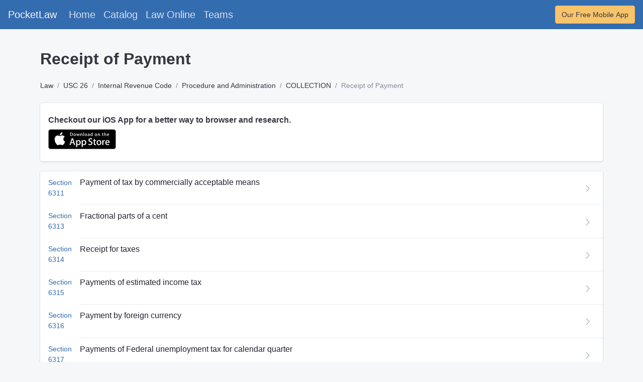

--- FILE ---
content_type: text/html; charset=utf-8
request_url: https://getpocketlaw.com/law/usc_26/subchapter-b-receipt-of-payment_ea2f33ea7229
body_size: 8057
content:
<!DOCTYPE html>
<html lang="en">
  <head>
    <title>PocketLaw | USC 26 | Receipt of Payment</title>
    <meta name="csrf-param" content="authenticity_token" />
<meta name="csrf-token" content="7GJGnWcsztqazWbU4/Te+ynJ64b/Gy8Nx8KTGM1+fFbefu71AS7f3E3xbRM88K9hJXmqYPr1RAEY+d3fvzH+rQ==" />
    

    <meta charset="utf-8" />
    <meta name="viewport" content="width=device-width, initial-scale=1.0">

    <link rel="shortcut icon" href="/favicon.ico" type="image/x-icon">
    <link rel="icon" href="/favicon.ico" type="image/x-icon">
    <link rel="apple-touch-icon" type="image/png" href="/apple-icon-57x57.png" sizes="57x57">
    <link rel="apple-touch-icon" type="image/png" href="/apple-icon-60x60.png" sizes="60x60">
    <link rel="apple-touch-icon" type="image/png" href="/apple-icon-72x72.png" sizes="72x72">
    <link rel="apple-touch-icon" type="image/png" href="/apple-icon-76x76.png" sizes="76x76">
    <link rel="apple-touch-icon" type="image/png" href="/apple-icon-114x114.png" sizes="114x114">
    <link rel="apple-touch-icon" type="image/png" href="/apple-icon-120x120.png" sizes="120x120">
    <link rel="apple-touch-icon" type="image/png" href="/apple-icon-144x144.png" sizes="144x144">
    <link rel="apple-touch-icon" type="image/png" href="/apple-icon-152x152.png" sizes="152x152">
    <link rel="apple-touch-icon" type="image/png" href="/apple-icon-180x180.png" sizes="180x180">
    <link rel="icon" type="image/png" href="/android-icon-192x192.png" sizes="192x192">
    <link rel="icon" type="image/png" href="/favicon-32x32.png" sizes="32x32">
    <link rel="icon" type="image/png" href="/favicon-96x96.png" sizes="96x96">
    <link rel="icon" type="image/png" href="/favicon-16x16.png" sizes="16x16">
    <link rel="manifest" href="/manifest.json">
    <meta name="msapplication-TileColor" content="#ffffff">
    <meta name="msapplication-TileImage" content="favicon/ms-icon-144x144.png">
    <meta name="theme-color" content="#ffffff">

    <script type="application/ld+json">
    {
      "@context": "https://schema.org",
      "@type": "Organization",
      "url": "https://getpocketlaw.com/"
    }
    </script>

    <meta property="og:url" content="https://getpocketlaw.com/">


      <!-- Global site tag (gtag.js) - Google Analytics -->
  <script async src="https://www.googletagmanager.com/gtag/js?id=G-E22ZL9GMHP"></script>
  <script>
    window.dataLayer = window.dataLayer || [];
    function gtag(){dataLayer.push(arguments);}
    gtag('js', new Date());

    gtag('config', 'G-E22ZL9GMHP');
  </script>

      <script>
      (function(h,o,t,j,a,r){
          h.hj=h.hj||function(){(h.hj.q=h.hj.q||[]).push(arguments)};
          h._hjSettings={hjid:2798488,hjsv:6};
          a=o.getElementsByTagName('head')[0];
          r=o.createElement('script');r.async=1;
          r.src=t+h._hjSettings.hjid+j+h._hjSettings.hjsv;
          a.appendChild(r);
      })(window,document,'https://static.hotjar.com/c/hotjar-','.js?sv=');
  </script>

      <script>
    (function(b,r,a,n,c,h,_,s,d,k){if(!b[n]||!b[n]._q){for(;s<_.length;)c(h,_[s++]);d=r.createElement(a);d.async=1;d.src="https://cdn.branch.io/branch-latest.min.js";k=r.getElementsByTagName(a)[0];k.parentNode.insertBefore(d,k);b[n]=h}})(window,document,"script","branch",function(b,r){b[r]=function(){b._q.push([r,arguments])}},{_q:[],_v:1},"addListener applyCode autoAppIndex banner closeBanner closeJourney creditHistory credits data deepview deepviewCta first getCode init link logout redeem referrals removeListener sendSMS setBranchViewData setIdentity track validateCode trackCommerceEvent logEvent disableTracking".split(" "), 0);
    // init Branch
    branch.init('key_live_hj1SocWzsh98LiPYev8fzlafAyeNuzxE');
    </script>


      <link rel="stylesheet" media="screen" href="/packs/css/core-1e979f25.css" data-turbolinks-track="reload" />
<link rel="stylesheet" media="screen" href="/packs/css/catalog-b20c357a.css" data-turbolinks-track="reload" />
  <script src="/packs/js/core-59d92545fcafe8711f00.js" data-turbolinks-track="reload"></script>
<script src="/packs/js/catalog-7c6216f77ec5a01defc3.js" data-turbolinks-track="reload"></script>
  <script>
    window.exempt = true
  </script>

  </head>

  <body>
      <nav class="navbar navbar-expand-lg navbar-dark bg-primary mb-3">
  <a class="navbar-brand targa" href="/">PocketLaw</a>
  <!-- toggle menu -->
  <button class="hamburger hamburger-squeeze hamburger-toggle d-lg-none" type="button" data-toggle="collapse" data-target="#navbarColor{{forloop.index}}" aria-controls="navbarColor{{forloop.index}}" aria-expanded="false" aria-label="Toggle navigation">
    <span class="hamburger-box">
      <span class="hamburger-inner"></span>
    </span>
  </button>
  <!-- /toggle menu -->
  <!-- .navbar-collapse -->
  <div class="collapse navbar-collapse" id="navbarColor{{forloop.index}}">
    <!-- .navbar-nav -->
    <ul class="navbar-nav mr-auto">
      <li class="nav-item">
        <a class="nav-link targa" href="/">Home</a>
      </li>
      <li class="nav-item">
        <a class="nav-link targa" href="/catalog">Catalog</a>
      </li>
      <li class="nav-item">
        <a class="nav-link targa" href="/law">Law Online</a>
      </li>
      <li class="nav-item">
        <a class="nav-link targa" href="/teams">Teams</a>
      </li>
    </ul>
    <div class="form-inline my-2 my-lg-0">
      <div class="top-bar-search d-flex">
        <a class="targa" href="https://apps.apple.com/us/app/pocketlaw-legal-references/id1528174049" target="_blank"><button type="button" class="btn btn-warning">Our Free Mobile App</button></a>
      </div>
    </div>
  </div>
</nav>
  <div class="container">
    <div class="row">
      <div class="col-12">
        <div class="pt-4"></div>
        <h2>Receipt of Payment</h2>
        <div class="pt-3"></div>
        <ol class="breadcrumb">
          <li class="breadcrumb-item">
            <a class="targa" href="/law">Law</a>
          </li>
              <li class="breadcrumb-item">
                <a class="targa" href="/law/usc_26">USC 26</a>
              </li>

              <li class="breadcrumb-item">
                <a class="targa" href="/law/usc_26/title-26-internal-revenue-code_f85ab64929d8">Internal Revenue Code</a>
              </li>
              <li class="breadcrumb-item">
                <a class="targa" href="/law/usc_26/subtitle-f-procedure-and-administration_6ef62349992c">Procedure and Administration</a>
              </li>
              <li class="breadcrumb-item">
                <a class="targa" href="/law/usc_26/chapter-64-collection_f4a57610bfcf">COLLECTION</a>
              </li>
              <li class="breadcrumb-item active">Receipt of Payment</li>
        </ol>
        <div class="pt-3"></div>
        <div class="list-group list-group-media mb-3">
  <div class="list-group-item list-group-item-action">
    <div class="list-group-item-body">
      <h4 class="list-group-item-title">Checkout our iOS App for a better way to browser and research.</h4>

      <a href=https://apps.apple.com/us/app/id1557890433 class="targa" target="_blank">
        <svg version="1.1" id="US_UK_Download_on_the" xmlns="http://www.w3.org/2000/svg" xmlns:xlink="http://www.w3.org/1999/xlink"
          x="0px" y="0px" width="135px" height="40px" viewBox="0 0 135 40" enable-background="new 0 0 135 40" xml:space="preserve">
        <g>
          <path fill="#A6A6A6" d="M130.197,40H4.729C2.122,40,0,37.872,0,35.267V4.726C0,2.12,2.122,0,4.729,0h125.468
            C132.803,0,135,2.12,135,4.726v30.541C135,37.872,132.803,40,130.197,40L130.197,40z"/>
          <path d="M134.032,35.268c0,2.116-1.714,3.83-3.834,3.83H4.729c-2.119,0-3.839-1.714-3.839-3.83V4.725
            c0-2.115,1.72-3.835,3.839-3.835h125.468c2.121,0,3.834,1.72,3.834,3.835L134.032,35.268L134.032,35.268z"/>
          <g>
            <g>
              <path fill="#FFFFFF" d="M30.128,19.784c-0.029-3.223,2.639-4.791,2.761-4.864c-1.511-2.203-3.853-2.504-4.676-2.528
                c-1.967-0.207-3.875,1.177-4.877,1.177c-1.022,0-2.565-1.157-4.228-1.123c-2.14,0.033-4.142,1.272-5.24,3.196
                c-2.266,3.923-0.576,9.688,1.595,12.859c1.086,1.553,2.355,3.287,4.016,3.226c1.625-0.067,2.232-1.036,4.193-1.036
                c1.943,0,2.513,1.036,4.207,0.997c1.744-0.028,2.842-1.56,3.89-3.127c1.255-1.78,1.759-3.533,1.779-3.623
                C33.507,24.924,30.161,23.647,30.128,19.784z"/>
              <path fill="#FFFFFF" d="M26.928,10.306c0.874-1.093,1.472-2.58,1.306-4.089c-1.265,0.056-2.847,0.875-3.758,1.944
                c-0.806,0.942-1.526,2.486-1.34,3.938C24.557,12.205,26.016,11.382,26.928,10.306z"/>
            </g>
          </g>
          <g>
            <path fill="#FFFFFF" d="M53.645,31.504h-2.271l-1.244-3.909h-4.324l-1.185,3.909h-2.211l4.284-13.308h2.646L53.645,31.504z
              M49.755,25.955L48.63,22.48c-0.119-0.355-0.342-1.191-0.671-2.507h-0.04c-0.131,0.566-0.342,1.402-0.632,2.507l-1.105,3.475
              H49.755z"/>
            <path fill="#FFFFFF" d="M64.662,26.588c0,1.632-0.441,2.922-1.323,3.869c-0.79,0.843-1.771,1.264-2.942,1.264
              c-1.264,0-2.172-0.454-2.725-1.362h-0.04v5.055h-2.132V25.067c0-1.026-0.027-2.079-0.079-3.159h1.875l0.119,1.521h0.04
              c0.711-1.146,1.79-1.718,3.238-1.718c1.132,0,2.077,0.447,2.833,1.342C64.284,23.949,64.662,25.127,64.662,26.588z M62.49,26.666
              c0-0.934-0.21-1.704-0.632-2.31c-0.461-0.632-1.08-0.948-1.856-0.948c-0.526,0-1.004,0.176-1.431,0.523
              c-0.428,0.35-0.708,0.807-0.839,1.373c-0.066,0.264-0.099,0.48-0.099,0.65v1.6c0,0.698,0.214,1.287,0.642,1.768
              s0.984,0.721,1.668,0.721c0.803,0,1.428-0.31,1.875-0.928C62.266,28.496,62.49,27.68,62.49,26.666z"/>
            <path fill="#FFFFFF" d="M75.699,26.588c0,1.632-0.441,2.922-1.324,3.869c-0.789,0.843-1.77,1.264-2.941,1.264
              c-1.264,0-2.172-0.454-2.724-1.362H68.67v5.055h-2.132V25.067c0-1.026-0.027-2.079-0.079-3.159h1.875l0.119,1.521h0.04
              c0.71-1.146,1.789-1.718,3.238-1.718c1.131,0,2.076,0.447,2.834,1.342C75.32,23.949,75.699,25.127,75.699,26.588z M73.527,26.666
              c0-0.934-0.211-1.704-0.633-2.31c-0.461-0.632-1.078-0.948-1.855-0.948c-0.527,0-1.004,0.176-1.432,0.523
              c-0.428,0.35-0.707,0.807-0.838,1.373c-0.065,0.264-0.099,0.48-0.099,0.65v1.6c0,0.698,0.214,1.287,0.64,1.768
              c0.428,0.48,0.984,0.721,1.67,0.721c0.803,0,1.428-0.31,1.875-0.928C73.303,28.496,73.527,27.68,73.527,26.666z"/>
            <path fill="#FFFFFF" d="M88.039,27.772c0,1.132-0.393,2.053-1.182,2.764c-0.867,0.777-2.074,1.165-3.625,1.165
              c-1.432,0-2.58-0.276-3.449-0.829l0.494-1.777c0.936,0.566,1.963,0.85,3.082,0.85c0.803,0,1.428-0.182,1.877-0.544
              c0.447-0.362,0.67-0.848,0.67-1.454c0-0.54-0.184-0.995-0.553-1.364c-0.367-0.369-0.98-0.712-1.836-1.029
              c-2.33-0.869-3.494-2.142-3.494-3.816c0-1.094,0.408-1.991,1.225-2.689c0.814-0.699,1.9-1.048,3.258-1.048
              c1.211,0,2.217,0.211,3.02,0.632l-0.533,1.738c-0.75-0.408-1.598-0.612-2.547-0.612c-0.75,0-1.336,0.185-1.756,0.553
              c-0.355,0.329-0.533,0.73-0.533,1.205c0,0.526,0.203,0.961,0.611,1.303c0.355,0.316,1,0.658,1.936,1.027
              c1.145,0.461,1.986,1,2.527,1.618C87.77,26.081,88.039,26.852,88.039,27.772z"/>
            <path fill="#FFFFFF" d="M95.088,23.508h-2.35v4.659c0,1.185,0.414,1.777,1.244,1.777c0.381,0,0.697-0.033,0.947-0.099l0.059,1.619
              c-0.42,0.157-0.973,0.236-1.658,0.236c-0.842,0-1.5-0.257-1.975-0.77c-0.473-0.514-0.711-1.376-0.711-2.587v-4.837h-1.4v-1.6h1.4
              v-1.757l2.094-0.632v2.389h2.35V23.508z"/>
            <path fill="#FFFFFF" d="M105.691,26.627c0,1.475-0.422,2.686-1.264,3.633c-0.883,0.975-2.055,1.461-3.516,1.461
              c-1.408,0-2.529-0.467-3.365-1.401s-1.254-2.113-1.254-3.534c0-1.487,0.43-2.705,1.293-3.652c0.861-0.948,2.023-1.422,3.484-1.422
              c1.408,0,2.541,0.467,3.396,1.402C105.283,24.021,105.691,25.192,105.691,26.627z M103.479,26.696
              c0-0.885-0.189-1.644-0.572-2.277c-0.447-0.766-1.086-1.148-1.914-1.148c-0.857,0-1.508,0.383-1.955,1.148
              c-0.383,0.634-0.572,1.405-0.572,2.317c0,0.885,0.189,1.644,0.572,2.276c0.461,0.766,1.105,1.148,1.936,1.148
              c0.814,0,1.453-0.39,1.914-1.168C103.281,28.347,103.479,27.58,103.479,26.696z"/>
            <path fill="#FFFFFF" d="M112.621,23.783c-0.211-0.039-0.436-0.059-0.672-0.059c-0.75,0-1.33,0.283-1.738,0.85
              c-0.355,0.5-0.533,1.132-0.533,1.895v5.035h-2.131l0.02-6.574c0-1.106-0.027-2.113-0.08-3.021h1.857l0.078,1.836h0.059
              c0.225-0.631,0.58-1.139,1.066-1.52c0.475-0.343,0.988-0.514,1.541-0.514c0.197,0,0.375,0.014,0.533,0.039V23.783z"/>
            <path fill="#FFFFFF" d="M122.156,26.252c0,0.382-0.025,0.704-0.078,0.967h-6.396c0.025,0.948,0.334,1.673,0.928,2.173
              c0.539,0.447,1.236,0.671,2.092,0.671c0.947,0,1.811-0.151,2.588-0.454l0.334,1.48c-0.908,0.396-1.98,0.593-3.217,0.593
              c-1.488,0-2.656-0.438-3.506-1.313c-0.848-0.875-1.273-2.05-1.273-3.524c0-1.447,0.395-2.652,1.186-3.613
              c0.828-1.026,1.947-1.539,3.355-1.539c1.383,0,2.43,0.513,3.141,1.539C121.873,24.047,122.156,25.055,122.156,26.252z
              M120.123,25.699c0.014-0.632-0.125-1.178-0.414-1.639c-0.369-0.593-0.936-0.889-1.699-0.889c-0.697,0-1.264,0.289-1.697,0.869
              c-0.355,0.461-0.566,1.014-0.631,1.658H120.123z"/>
          </g>
          <g>
            <g>
              <path fill="#FFFFFF" d="M49.05,10.009c0,1.177-0.353,2.063-1.058,2.658c-0.653,0.549-1.581,0.824-2.783,0.824
                c-0.596,0-1.106-0.026-1.533-0.078V6.982c0.557-0.09,1.157-0.136,1.805-0.136c1.145,0,2.008,0.249,2.59,0.747
                C48.723,8.156,49.05,8.961,49.05,10.009z M47.945,10.038c0-0.763-0.202-1.348-0.606-1.756c-0.404-0.407-0.994-0.611-1.771-0.611
                c-0.33,0-0.611,0.022-0.844,0.068v4.889c0.129,0.02,0.365,0.029,0.708,0.029c0.802,0,1.421-0.223,1.857-0.669
                S47.945,10.892,47.945,10.038z"/>
              <path fill="#FFFFFF" d="M54.909,11.037c0,0.725-0.207,1.319-0.621,1.785c-0.434,0.479-1.009,0.718-1.727,0.718
                c-0.692,0-1.243-0.229-1.654-0.689c-0.41-0.459-0.615-1.038-0.615-1.736c0-0.73,0.211-1.329,0.635-1.794s0.994-0.698,1.712-0.698
                c0.692,0,1.248,0.229,1.669,0.688C54.708,9.757,54.909,10.333,54.909,11.037z M53.822,11.071c0-0.435-0.094-0.808-0.281-1.119
                c-0.22-0.376-0.533-0.564-0.94-0.564c-0.421,0-0.741,0.188-0.961,0.564c-0.188,0.311-0.281,0.69-0.281,1.138
                c0,0.435,0.094,0.808,0.281,1.119c0.227,0.376,0.543,0.564,0.951,0.564c0.4,0,0.714-0.191,0.94-0.574
                C53.725,11.882,53.822,11.506,53.822,11.071z"/>
              <path fill="#FFFFFF" d="M62.765,8.719l-1.475,4.714h-0.96l-0.611-2.047c-0.155-0.511-0.281-1.019-0.379-1.523h-0.019
                c-0.091,0.518-0.217,1.025-0.379,1.523l-0.649,2.047h-0.971l-1.387-4.714h1.077l0.533,2.241c0.129,0.53,0.235,1.035,0.32,1.513
                h0.019c0.078-0.394,0.207-0.896,0.389-1.503l0.669-2.25h0.854l0.641,2.202c0.155,0.537,0.281,1.054,0.378,1.552h0.029
                c0.071-0.485,0.178-1.002,0.32-1.552l0.572-2.202H62.765z"/>
              <path fill="#FFFFFF" d="M68.198,13.433H67.15v-2.7c0-0.832-0.316-1.248-0.95-1.248c-0.311,0-0.562,0.114-0.757,0.343
                c-0.193,0.229-0.291,0.499-0.291,0.808v2.796h-1.048v-3.366c0-0.414-0.013-0.863-0.038-1.349h0.921l0.049,0.737h0.029
                c0.122-0.229,0.304-0.418,0.543-0.569c0.284-0.176,0.602-0.265,0.95-0.265c0.44,0,0.806,0.142,1.097,0.427
                c0.362,0.349,0.543,0.87,0.543,1.562V13.433z"/>
              <path fill="#FFFFFF" d="M71.088,13.433h-1.047V6.556h1.047V13.433z"/>
              <path fill="#FFFFFF" d="M77.258,11.037c0,0.725-0.207,1.319-0.621,1.785c-0.434,0.479-1.01,0.718-1.727,0.718
                c-0.693,0-1.244-0.229-1.654-0.689c-0.41-0.459-0.615-1.038-0.615-1.736c0-0.73,0.211-1.329,0.635-1.794s0.994-0.698,1.711-0.698
                c0.693,0,1.248,0.229,1.67,0.688C77.057,9.757,77.258,10.333,77.258,11.037z M76.17,11.071c0-0.435-0.094-0.808-0.281-1.119
                c-0.219-0.376-0.533-0.564-0.939-0.564c-0.422,0-0.742,0.188-0.961,0.564c-0.188,0.311-0.281,0.69-0.281,1.138
                c0,0.435,0.094,0.808,0.281,1.119c0.227,0.376,0.543,0.564,0.951,0.564c0.4,0,0.713-0.191,0.939-0.574
                C76.074,11.882,76.17,11.506,76.17,11.071z"/>
              <path fill="#FFFFFF" d="M82.33,13.433h-0.941l-0.078-0.543h-0.029c-0.322,0.433-0.781,0.65-1.377,0.65
                c-0.445,0-0.805-0.143-1.076-0.427c-0.246-0.258-0.369-0.579-0.369-0.96c0-0.576,0.24-1.015,0.723-1.319
                c0.482-0.304,1.16-0.453,2.033-0.446V10.3c0-0.621-0.326-0.931-0.979-0.931c-0.465,0-0.875,0.117-1.229,0.349l-0.213-0.688
                c0.438-0.271,0.979-0.407,1.617-0.407c1.232,0,1.85,0.65,1.85,1.95v1.736C82.262,12.78,82.285,13.155,82.33,13.433z
                M81.242,11.813v-0.727c-1.156-0.02-1.734,0.297-1.734,0.95c0,0.246,0.066,0.43,0.201,0.553c0.135,0.123,0.307,0.184,0.512,0.184
                c0.23,0,0.445-0.073,0.641-0.218c0.197-0.146,0.318-0.331,0.363-0.558C81.236,11.946,81.242,11.884,81.242,11.813z"/>
              <path fill="#FFFFFF" d="M88.285,13.433h-0.93l-0.049-0.757h-0.029c-0.297,0.576-0.803,0.864-1.514,0.864
                c-0.568,0-1.041-0.223-1.416-0.669s-0.562-1.025-0.562-1.736c0-0.763,0.203-1.381,0.611-1.853c0.395-0.44,0.879-0.66,1.455-0.66
                c0.633,0,1.076,0.213,1.328,0.64h0.02V6.556h1.049v5.607C88.248,12.622,88.26,13.045,88.285,13.433z M87.199,11.445v-0.786
                c0-0.136-0.01-0.246-0.029-0.33c-0.059-0.252-0.186-0.464-0.379-0.635c-0.195-0.171-0.43-0.257-0.701-0.257
                c-0.391,0-0.697,0.155-0.922,0.466c-0.223,0.311-0.336,0.708-0.336,1.193c0,0.466,0.107,0.844,0.322,1.135
                c0.227,0.31,0.533,0.465,0.916,0.465c0.344,0,0.619-0.129,0.828-0.388C87.1,12.069,87.199,11.781,87.199,11.445z"/>
              <path fill="#FFFFFF" d="M97.248,11.037c0,0.725-0.207,1.319-0.621,1.785c-0.434,0.479-1.008,0.718-1.727,0.718
                c-0.691,0-1.242-0.229-1.654-0.689c-0.41-0.459-0.615-1.038-0.615-1.736c0-0.73,0.211-1.329,0.635-1.794s0.994-0.698,1.713-0.698
                c0.691,0,1.248,0.229,1.668,0.688C97.047,9.757,97.248,10.333,97.248,11.037z M96.162,11.071c0-0.435-0.094-0.808-0.281-1.119
                c-0.221-0.376-0.533-0.564-0.941-0.564c-0.42,0-0.74,0.188-0.961,0.564c-0.188,0.311-0.281,0.69-0.281,1.138
                c0,0.435,0.094,0.808,0.281,1.119c0.227,0.376,0.543,0.564,0.951,0.564c0.4,0,0.715-0.191,0.941-0.574
                C96.064,11.882,96.162,11.506,96.162,11.071z"/>
              <path fill="#FFFFFF" d="M102.883,13.433h-1.047v-2.7c0-0.832-0.316-1.248-0.951-1.248c-0.311,0-0.562,0.114-0.756,0.343
                s-0.291,0.499-0.291,0.808v2.796h-1.049v-3.366c0-0.414-0.012-0.863-0.037-1.349h0.92l0.049,0.737h0.029
                c0.123-0.229,0.305-0.418,0.543-0.569c0.285-0.176,0.602-0.265,0.951-0.265c0.439,0,0.805,0.142,1.096,0.427
                c0.363,0.349,0.543,0.87,0.543,1.562V13.433z"/>
              <path fill="#FFFFFF" d="M109.936,9.504h-1.154v2.29c0,0.582,0.205,0.873,0.611,0.873c0.188,0,0.344-0.016,0.467-0.049
                l0.027,0.795c-0.207,0.078-0.479,0.117-0.814,0.117c-0.414,0-0.736-0.126-0.969-0.378c-0.234-0.252-0.35-0.676-0.35-1.271V9.504
                h-0.689V8.719h0.689V7.855l1.027-0.31v1.173h1.154V9.504z"/>
              <path fill="#FFFFFF" d="M115.484,13.433h-1.049v-2.68c0-0.845-0.316-1.268-0.949-1.268c-0.486,0-0.818,0.245-1,0.735
                c-0.031,0.103-0.049,0.229-0.049,0.377v2.835h-1.047V6.556h1.047v2.841h0.02c0.33-0.517,0.803-0.775,1.416-0.775
                c0.434,0,0.793,0.142,1.078,0.427c0.355,0.355,0.533,0.883,0.533,1.581V13.433z"/>
              <path fill="#FFFFFF" d="M121.207,10.853c0,0.188-0.014,0.346-0.039,0.475h-3.143c0.014,0.466,0.164,0.821,0.455,1.067
                c0.266,0.22,0.609,0.33,1.029,0.33c0.465,0,0.889-0.074,1.271-0.223l0.164,0.728c-0.447,0.194-0.973,0.291-1.582,0.291
                c-0.73,0-1.305-0.215-1.721-0.645c-0.418-0.43-0.625-1.007-0.625-1.731c0-0.711,0.193-1.303,0.582-1.775
                c0.406-0.504,0.955-0.756,1.648-0.756c0.678,0,1.193,0.252,1.541,0.756C121.068,9.77,121.207,10.265,121.207,10.853z
                M120.207,10.582c0.008-0.311-0.061-0.579-0.203-0.805c-0.182-0.291-0.459-0.437-0.834-0.437c-0.342,0-0.621,0.142-0.834,0.427
                c-0.174,0.227-0.277,0.498-0.311,0.815H120.207z"/>
            </g>
          </g>
        </g>
        </svg>
      </a>

    </div>
  </div>
</div>
        <div class="pt-1"></div>
          <div class="card card-fluid">
            <div class="list-group list-group-flush list-group-divider">
                <div class="list-group-item">
                  <div class="list-group-item-figure">
                    <a class="targa" href="/law/usc_26/section-6311-payment-of-tax-by-commercially-acceptable-means_2be00f6bfe07">
                      <span>Section</span>
                      <br>
                      <span>6311</span>
                    </a>
                  </div>
                  <div class="list-group-item-body" style="align-self: normal;">
                    <h4 class="list-group-item-title">
                      <a class="targa" href="/law/usc_26/section-6311-payment-of-tax-by-commercially-acceptable-means_2be00f6bfe07">Payment of tax by commercially acceptable means</a>
                    </h4>
                    <p class="list-group-item-text"></p>
                  </div>
                  <div class="list-group-item-figure">
                    <button class="btn btn-sm btn-icon btn-light">
                      <svg xmlns="http://www.w3.org/2000/svg" width="16" height="16" fill="currentColor" class="bi bi-chevron-right" viewBox="0 0 16 16">
                        <path fill-rule="evenodd" d="M4.646 1.646a.5.5 0 0 1 .708 0l6 6a.5.5 0 0 1 0 .708l-6 6a.5.5 0 0 1-.708-.708L10.293 8 4.646 2.354a.5.5 0 0 1 0-.708z"/>
                      </svg>
                    </button>
                  </div>
                </div>
                <div class="list-group-item">
                  <div class="list-group-item-figure">
                    <a class="targa" href="/law/usc_26/section-6313-fractional-parts-of-a-cent_d24d63901cfe">
                      <span>Section</span>
                      <br>
                      <span>6313</span>
                    </a>
                  </div>
                  <div class="list-group-item-body" style="align-self: normal;">
                    <h4 class="list-group-item-title">
                      <a class="targa" href="/law/usc_26/section-6313-fractional-parts-of-a-cent_d24d63901cfe">Fractional parts of a cent</a>
                    </h4>
                    <p class="list-group-item-text"></p>
                  </div>
                  <div class="list-group-item-figure">
                    <button class="btn btn-sm btn-icon btn-light">
                      <svg xmlns="http://www.w3.org/2000/svg" width="16" height="16" fill="currentColor" class="bi bi-chevron-right" viewBox="0 0 16 16">
                        <path fill-rule="evenodd" d="M4.646 1.646a.5.5 0 0 1 .708 0l6 6a.5.5 0 0 1 0 .708l-6 6a.5.5 0 0 1-.708-.708L10.293 8 4.646 2.354a.5.5 0 0 1 0-.708z"/>
                      </svg>
                    </button>
                  </div>
                </div>
                <div class="list-group-item">
                  <div class="list-group-item-figure">
                    <a class="targa" href="/law/usc_26/section-6314-receipt-for-taxes_24e5dabb27ef">
                      <span>Section</span>
                      <br>
                      <span>6314</span>
                    </a>
                  </div>
                  <div class="list-group-item-body" style="align-self: normal;">
                    <h4 class="list-group-item-title">
                      <a class="targa" href="/law/usc_26/section-6314-receipt-for-taxes_24e5dabb27ef">Receipt for taxes</a>
                    </h4>
                    <p class="list-group-item-text"></p>
                  </div>
                  <div class="list-group-item-figure">
                    <button class="btn btn-sm btn-icon btn-light">
                      <svg xmlns="http://www.w3.org/2000/svg" width="16" height="16" fill="currentColor" class="bi bi-chevron-right" viewBox="0 0 16 16">
                        <path fill-rule="evenodd" d="M4.646 1.646a.5.5 0 0 1 .708 0l6 6a.5.5 0 0 1 0 .708l-6 6a.5.5 0 0 1-.708-.708L10.293 8 4.646 2.354a.5.5 0 0 1 0-.708z"/>
                      </svg>
                    </button>
                  </div>
                </div>
                <div class="list-group-item">
                  <div class="list-group-item-figure">
                    <a class="targa" href="/law/usc_26/section-6315-payments-of-estimated-income-tax_338b82deab56">
                      <span>Section</span>
                      <br>
                      <span>6315</span>
                    </a>
                  </div>
                  <div class="list-group-item-body" style="align-self: normal;">
                    <h4 class="list-group-item-title">
                      <a class="targa" href="/law/usc_26/section-6315-payments-of-estimated-income-tax_338b82deab56">Payments of estimated income tax</a>
                    </h4>
                    <p class="list-group-item-text"></p>
                  </div>
                  <div class="list-group-item-figure">
                    <button class="btn btn-sm btn-icon btn-light">
                      <svg xmlns="http://www.w3.org/2000/svg" width="16" height="16" fill="currentColor" class="bi bi-chevron-right" viewBox="0 0 16 16">
                        <path fill-rule="evenodd" d="M4.646 1.646a.5.5 0 0 1 .708 0l6 6a.5.5 0 0 1 0 .708l-6 6a.5.5 0 0 1-.708-.708L10.293 8 4.646 2.354a.5.5 0 0 1 0-.708z"/>
                      </svg>
                    </button>
                  </div>
                </div>
                <div class="list-group-item">
                  <div class="list-group-item-figure">
                    <a class="targa" href="/law/usc_26/section-6316-payment-by-foreign-currency_5555d94c1fd8">
                      <span>Section</span>
                      <br>
                      <span>6316</span>
                    </a>
                  </div>
                  <div class="list-group-item-body" style="align-self: normal;">
                    <h4 class="list-group-item-title">
                      <a class="targa" href="/law/usc_26/section-6316-payment-by-foreign-currency_5555d94c1fd8">Payment by foreign currency</a>
                    </h4>
                    <p class="list-group-item-text"></p>
                  </div>
                  <div class="list-group-item-figure">
                    <button class="btn btn-sm btn-icon btn-light">
                      <svg xmlns="http://www.w3.org/2000/svg" width="16" height="16" fill="currentColor" class="bi bi-chevron-right" viewBox="0 0 16 16">
                        <path fill-rule="evenodd" d="M4.646 1.646a.5.5 0 0 1 .708 0l6 6a.5.5 0 0 1 0 .708l-6 6a.5.5 0 0 1-.708-.708L10.293 8 4.646 2.354a.5.5 0 0 1 0-.708z"/>
                      </svg>
                    </button>
                  </div>
                </div>
                <div class="list-group-item">
                  <div class="list-group-item-figure">
                    <a class="targa" href="/law/usc_26/section-6317-payments-of-federal-unemployment-tax-for-calendar-quarter_e9a51ab97bd2">
                      <span>Section</span>
                      <br>
                      <span>6317</span>
                    </a>
                  </div>
                  <div class="list-group-item-body" style="align-self: normal;">
                    <h4 class="list-group-item-title">
                      <a class="targa" href="/law/usc_26/section-6317-payments-of-federal-unemployment-tax-for-calendar-quarter_e9a51ab97bd2">Payments of Federal unemployment tax for calendar quarter</a>
                    </h4>
                    <p class="list-group-item-text"></p>
                  </div>
                  <div class="list-group-item-figure">
                    <button class="btn btn-sm btn-icon btn-light">
                      <svg xmlns="http://www.w3.org/2000/svg" width="16" height="16" fill="currentColor" class="bi bi-chevron-right" viewBox="0 0 16 16">
                        <path fill-rule="evenodd" d="M4.646 1.646a.5.5 0 0 1 .708 0l6 6a.5.5 0 0 1 0 .708l-6 6a.5.5 0 0 1-.708-.708L10.293 8 4.646 2.354a.5.5 0 0 1 0-.708z"/>
                      </svg>
                    </button>
                  </div>
                </div>
            </div>
          </div>
      </div>
    </div>
  </div>

  <script defer src="https://static.cloudflareinsights.com/beacon.min.js/vcd15cbe7772f49c399c6a5babf22c1241717689176015" integrity="sha512-ZpsOmlRQV6y907TI0dKBHq9Md29nnaEIPlkf84rnaERnq6zvWvPUqr2ft8M1aS28oN72PdrCzSjY4U6VaAw1EQ==" data-cf-beacon='{"version":"2024.11.0","token":"4cb1cb06e6064d399349ca8aaa5c1f7c","r":1,"server_timing":{"name":{"cfCacheStatus":true,"cfEdge":true,"cfExtPri":true,"cfL4":true,"cfOrigin":true,"cfSpeedBrain":true},"location_startswith":null}}' crossorigin="anonymous"></script>
</body>

    <footer class="app-footer pb-4">
  <ul class="list-inline">
    <li class="list-inline-item">
      <a class="text-muted targa" href="/privacy">Privacy</a>
    </li>
    <li class="list-inline-item">
      <a class="text-muted targa" href="/terms">Terms of Service</a>
    </li>
  </ul>
  <div class="copyright"> Copyright © 2026. PocketLaw </div>
</footer>

</html>


--- FILE ---
content_type: text/javascript; charset=utf-8
request_url: https://app.link/_r?sdk=web2.86.5&branch_key=key_live_hj1SocWzsh98LiPYev8fzlafAyeNuzxE&callback=branch_callback__0
body_size: 69
content:
/**/ typeof branch_callback__0 === 'function' && branch_callback__0("1542311032846327344");